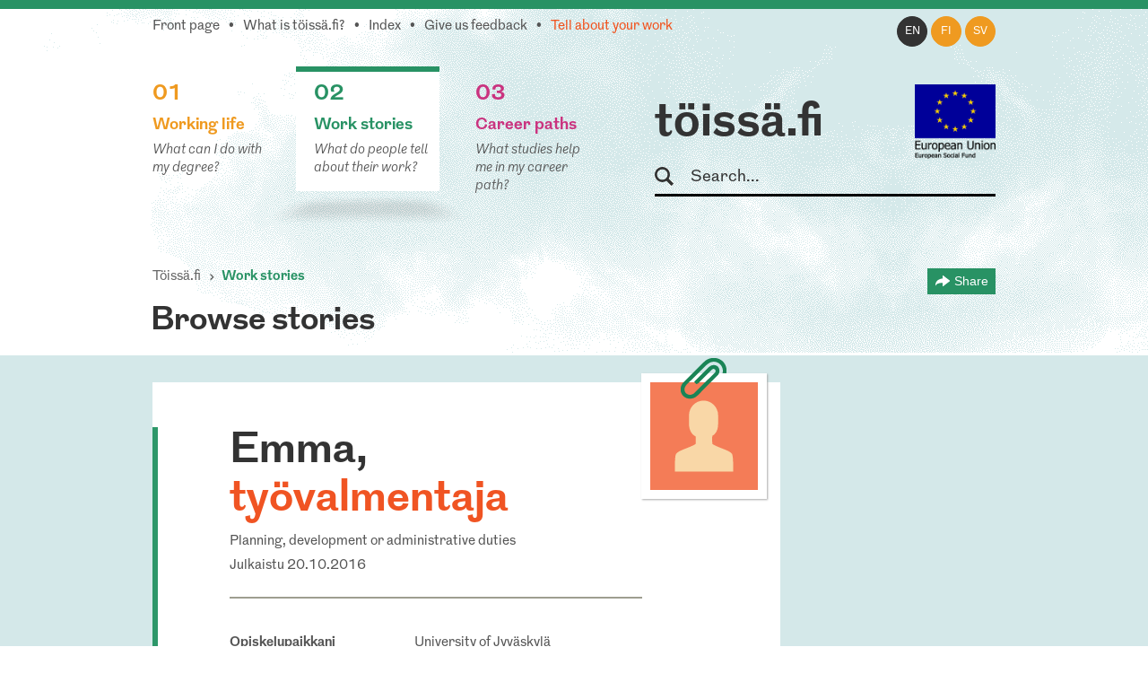

--- FILE ---
content_type: text/html; charset=utf-8
request_url: https://www.toissa.fi/statistics/storiesViz?locale=en_US
body_size: 3235
content:

	<a class="slide" href="/en_US/work-stories?Major=M42">
		<p style="bottom: 11.923076923077px;">Agrologi (AMK)</p>
		<div class="bar-stories-bar" style="height: 11.923076923077px; opacity: 0.038461538461538;">
			<p>1</p>
    	</div>
	</a>

	<a class="slide" href="/en_US/work-stories?Major=M98">
		<p style="bottom: 119.23076923077px;">Aikuiskasvatus</p>
		<div class="bar-stories-bar" style="height: 119.23076923077px; opacity: 0.38461538461538;">
			<p>10</p>
    	</div>
	</a>

	<a class="slide" href="/en_US/work-stories?Major=M492">
		<p style="bottom: 11.923076923077px;">Akvaattiset tieteet</p>
		<div class="bar-stories-bar" style="height: 11.923076923077px; opacity: 0.038461538461538;">
			<p>1</p>
    	</div>
	</a>

	<a class="slide" href="/en_US/work-stories?Major=M101">
		<p style="bottom: 71.538461538462px;">Antropologia</p>
		<div class="bar-stories-bar" style="height: 71.538461538462px; opacity: 0.23076923076923;">
			<p>6</p>
    	</div>
	</a>

	<a class="slide" href="/en_US/work-stories?Major=M615">
		<p style="bottom: 11.923076923077px;">Apuvälineteknikko (AMK): apuneuvoteknikko (AMK)</p>
		<div class="bar-stories-bar" style="height: 11.923076923077px; opacity: 0.038461538461538;">
			<p>1</p>
    	</div>
	</a>

	<a class="slide" href="/en_US/work-stories?Major=M102">
		<p style="bottom: 35.769230769231px;">Arkeologia</p>
		<div class="bar-stories-bar" style="height: 35.769230769231px; opacity: 0.11538461538462;">
			<p>3</p>
    	</div>
	</a>

	<a class="slide" href="/en_US/work-stories?Major=M103">
		<p style="bottom: 35.769230769231px;">Arkkitehtuuri</p>
		<div class="bar-stories-bar" style="height: 35.769230769231px; opacity: 0.11538461538462;">
			<p>3</p>
    	</div>
	</a>

	<a class="slide" href="/en_US/work-stories?Major=M104">
		<p style="bottom: 35.769230769231px;">Automaatiotekniikka</p>
		<div class="bar-stories-bar" style="height: 35.769230769231px; opacity: 0.11538461538462;">
			<p>3</p>
    	</div>
	</a>

	<a class="slide" href="/en_US/work-stories?Major=M106">
		<p style="bottom: 23.846153846154px;">Biologia</p>
		<div class="bar-stories-bar" style="height: 23.846153846154px; opacity: 0.076923076923077;">
			<p>2</p>
    	</div>
	</a>

	<a class="slide" href="/en_US/work-stories?Major=M107">
		<p style="bottom: 11.923076923077px;">Biomateriaalitekniikka</p>
		<div class="bar-stories-bar" style="height: 11.923076923077px; opacity: 0.038461538461538;">
			<p>1</p>
    	</div>
	</a>

	<a class="slide" href="/en_US/work-stories?Major=M109">
		<p style="bottom: 47.692307692308px;">Biotekniikka</p>
		<div class="bar-stories-bar" style="height: 47.692307692308px; opacity: 0.15384615384615;">
			<p>4</p>
    	</div>
	</a>

	<a class="slide" href="/en_US/work-stories?Major=M113">
		<p style="bottom: 35.769230769231px;">Ekologia</p>
		<div class="bar-stories-bar" style="height: 35.769230769231px; opacity: 0.11538461538462;">
			<p>3</p>
    	</div>
	</a>

	<a class="slide" href="/en_US/work-stories?Major=M114">
		<p style="bottom: 11.923076923077px;">Eksegetiikka</p>
		<div class="bar-stories-bar" style="height: 11.923076923077px; opacity: 0.038461538461538;">
			<p>1</p>
    	</div>
	</a>

	<a class="slide" href="/en_US/work-stories?Major=M119">
		<p style="bottom: 35.769230769231px;">Eläinlääketiede</p>
		<div class="bar-stories-bar" style="height: 35.769230769231px; opacity: 0.11538461538462;">
			<p>3</p>
    	</div>
	</a>

	<a class="slide" href="/en_US/work-stories?Major=M563">
		<p style="bottom: 11.923076923077px;">Elintarviketieteet</p>
		<div class="bar-stories-bar" style="height: 11.923076923077px; opacity: 0.038461538461538;">
			<p>1</p>
    	</div>
	</a>

	<a class="slide" href="/en_US/work-stories?Major=M519">
		<p style="bottom: 11.923076923077px;">Elokuvataide</p>
		<div class="bar-stories-bar" style="height: 11.923076923077px; opacity: 0.038461538461538;">
			<p>1</p>
    	</div>
	</a>

	<a class="slide" href="/en_US/work-stories?Major=M121">
		<p style="bottom: 59.615384615385px;">Energiatekniikka</p>
		<div class="bar-stories-bar" style="height: 59.615384615385px; opacity: 0.19230769230769;">
			<p>5</p>
    	</div>
	</a>

	<a class="slide" href="/en_US/work-stories?Major=M122">
		<p style="bottom: 143.07692307692px;">Englannin kieli</p>
		<div class="bar-stories-bar" style="height: 143.07692307692px; opacity: 0.46153846153846;">
			<p>12</p>
    	</div>
	</a>

	<a class="slide" href="/en_US/work-stories?Major=M532">
		<p style="bottom: 11.923076923077px;">Ensihoitaja (AMK)</p>
		<div class="bar-stories-bar" style="height: 11.923076923077px; opacity: 0.038461538461538;">
			<p>1</p>
    	</div>
	</a>

	<a class="slide" href="/en_US/work-stories?Major=M124">
		<p style="bottom: 23.846153846154px;">Erityispedagogiikka</p>
		<div class="bar-stories-bar" style="height: 23.846153846154px; opacity: 0.076923076923077;">
			<p>2</p>
    	</div>
	</a>

	<a class="slide" href="/en_US/work-stories?Major=M125">
		<p style="bottom: 11.923076923077px;">Espanjan kieli</p>
		<div class="bar-stories-bar" style="height: 11.923076923077px; opacity: 0.038461538461538;">
			<p>1</p>
    	</div>
	</a>

	<a class="slide" href="/en_US/work-stories?Major=M21">
		<p style="bottom: 23.846153846154px;">Estenomi (AMK)</p>
		<div class="bar-stories-bar" style="height: 23.846153846154px; opacity: 0.076923076923077;">
			<p>2</p>
    	</div>
	</a>

	<a class="slide" href="/en_US/work-stories?Major=M126">
		<p style="bottom: 47.692307692308px;">Farmasia</p>
		<div class="bar-stories-bar" style="height: 47.692307692308px; opacity: 0.15384615384615;">
			<p>4</p>
    	</div>
	</a>

	<a class="slide" href="/en_US/work-stories?Major=M127">
		<p style="bottom: 95.384615384615px;">Filosofia</p>
		<div class="bar-stories-bar" style="height: 95.384615384615px; opacity: 0.30769230769231;">
			<p>8</p>
    	</div>
	</a>

	<a class="slide" href="/en_US/work-stories?Major=M129">
		<p style="bottom: 47.692307692308px;">Folkloristiikka</p>
		<div class="bar-stories-bar" style="height: 47.692307692308px; opacity: 0.15384615384615;">
			<p>4</p>
    	</div>
	</a>

	<a class="slide" href="/en_US/work-stories?Major=M131">
		<p style="bottom: 47.692307692308px;">Fysiikka</p>
		<div class="bar-stories-bar" style="height: 47.692307692308px; opacity: 0.15384615384615;">
			<p>4</p>
    	</div>
	</a>

	<a class="slide" href="/en_US/work-stories?Major=M12">
		<p style="bottom: 59.615384615385px;">Fysioterapeutti (AMK)</p>
		<div class="bar-stories-bar" style="height: 59.615384615385px; opacity: 0.19230769230769;">
			<p>5</p>
    	</div>
	</a>

	<a class="slide" href="/en_US/work-stories?Major=M133">
		<p style="bottom: 23.846153846154px;">Geologia</p>
		<div class="bar-stories-bar" style="height: 23.846153846154px; opacity: 0.076923076923077;">
			<p>2</p>
    	</div>
	</a>

	<a class="slide" href="/en_US/work-stories?Major=M600">
		<p style="bottom: 11.923076923077px;">Geronomi (AMK)</p>
		<div class="bar-stories-bar" style="height: 11.923076923077px; opacity: 0.038461538461538;">
			<p>1</p>
    	</div>
	</a>

	<a class="slide" href="/en_US/work-stories?Major=M134">
		<p style="bottom: 35.769230769231px;">Gerontologia ja kansanterveystiede</p>
		<div class="bar-stories-bar" style="height: 35.769230769231px; opacity: 0.11538461538462;">
			<p>3</p>
    	</div>
	</a>

	<a class="slide" href="/en_US/work-stories?Major=M494">
		<p style="bottom: 23.846153846154px;">Graafinen suunnittelu</p>
		<div class="bar-stories-bar" style="height: 23.846153846154px; opacity: 0.076923076923077;">
			<p>2</p>
    	</div>
	</a>

	<a class="slide" href="/en_US/work-stories?Major=M135">
		<p style="bottom: 119.23076923077px;">Hallintotiede</p>
		<div class="bar-stories-bar" style="height: 119.23076923077px; opacity: 0.38461538461538;">
			<p>10</p>
    	</div>
	</a>

	<a class="slide" href="/en_US/work-stories?Major=M136">
		<p style="bottom: 35.769230769231px;">Hammaslääketiede</p>
		<div class="bar-stories-bar" style="height: 35.769230769231px; opacity: 0.11538461538462;">
			<p>3</p>
    	</div>
	</a>

	<a class="slide" href="/en_US/work-stories?Major=M137">
		<p style="bottom: 310px;">Historia</p>
		<div class="bar-stories-bar" style="height: 310px; opacity: 1;">
			<p>26</p>
    	</div>
	</a>

	<a class="slide" href="/en_US/work-stories?Major=M138">
		<p style="bottom: 11.923076923077px;">Hoitotiede</p>
		<div class="bar-stories-bar" style="height: 11.923076923077px; opacity: 0.038461538461538;">
			<p>1</p>
    	</div>
	</a>

	<a class="slide" href="/en_US/work-stories?Major=M140">
		<p style="bottom: 11.923076923077px;">Hyvinvointitekniikka</p>
		<div class="bar-stories-bar" style="height: 11.923076923077px; opacity: 0.038461538461538;">
			<p>1</p>
    	</div>
	</a>

	<a class="slide" href="/en_US/work-stories?Major=M142">
		<p style="bottom: 35.769230769231px;">Informaatiotutkimus</p>
		<div class="bar-stories-bar" style="height: 35.769230769231px; opacity: 0.11538461538462;">
			<p>3</p>
    	</div>
	</a>

	<a class="slide" href="/en_US/work-stories?Major=M2">
		<p style="bottom: 11.923076923077px;">Insinööri (AMK), automaatiotekniikka</p>
		<div class="bar-stories-bar" style="height: 11.923076923077px; opacity: 0.038461538461538;">
			<p>1</p>
    	</div>
	</a>

	<a class="slide" href="/en_US/work-stories?Major=M3">
		<p style="bottom: 83.461538461538px;">Insinööri (AMK), bio- ja elintarviketekniikka</p>
		<div class="bar-stories-bar" style="height: 83.461538461538px; opacity: 0.26923076923077;">
			<p>7</p>
    	</div>
	</a>

	<a class="slide" href="/en_US/work-stories?Major=M28">
		<p style="bottom: 11.923076923077px;">Insinööri (AMK), konetekniikka</p>
		<div class="bar-stories-bar" style="height: 11.923076923077px; opacity: 0.038461538461538;">
			<p>1</p>
    	</div>
	</a>

	<a class="slide" href="/en_US/work-stories?Major=M536">
		<p style="bottom: 11.923076923077px;">Insinööri (AMK), liikenneala</p>
		<div class="bar-stories-bar" style="height: 11.923076923077px; opacity: 0.038461538461538;">
			<p>1</p>
    	</div>
	</a>

	<a class="slide" href="/en_US/work-stories?Major=M40">
		<p style="bottom: 59.615384615385px;">Insinööri (AMK), logistiikka</p>
		<div class="bar-stories-bar" style="height: 59.615384615385px; opacity: 0.19230769230769;">
			<p>5</p>
    	</div>
	</a>

	<a class="slide" href="/en_US/work-stories?Major=M604">
		<p style="bottom: 11.923076923077px;">Insinööri (AMK), merenkulku</p>
		<div class="bar-stories-bar" style="height: 11.923076923077px; opacity: 0.038461538461538;">
			<p>1</p>
    	</div>
	</a>

	<a class="slide" href="/en_US/work-stories?Major=M70">
		<p style="bottom: 35.769230769231px;">Insinööri (AMK), rakennustekniikka</p>
		<div class="bar-stories-bar" style="height: 35.769230769231px; opacity: 0.11538461538462;">
			<p>3</p>
    	</div>
	</a>

	<a class="slide" href="/en_US/work-stories?Major=M589">
		<p style="bottom: 11.923076923077px;">Insinööri (AMK), rakennustekniikka ja yhdyskuntatekniikka</p>
		<div class="bar-stories-bar" style="height: 11.923076923077px; opacity: 0.038461538461538;">
			<p>1</p>
    	</div>
	</a>

	<a class="slide" href="/en_US/work-stories?Major=M540">
		<p style="bottom: 11.923076923077px;">Insinööri (AMK), sähkötekniikka</p>
		<div class="bar-stories-bar" style="height: 11.923076923077px; opacity: 0.038461538461538;">
			<p>1</p>
    	</div>
	</a>

	<a class="slide" href="/en_US/work-stories?Major=M86">
		<p style="bottom: 11.923076923077px;">Insinööri (AMK), tietotekniikka</p>
		<div class="bar-stories-bar" style="height: 11.923076923077px; opacity: 0.038461538461538;">
			<p>1</p>
    	</div>
	</a>

	<a class="slide" href="/en_US/work-stories?Major=M96">
		<p style="bottom: 23.846153846154px;">Insinööri (AMK), ympäristötekniikka</p>
		<div class="bar-stories-bar" style="height: 23.846153846154px; opacity: 0.076923076923077;">
			<p>2</p>
    	</div>
	</a>

	<a class="slide" href="/en_US/work-stories?Major=M572">
		<p style="bottom: 11.923076923077px;">Insinööri (ylempi AMK), teknologiaosaamisen johtaminen</p>
		<div class="bar-stories-bar" style="height: 11.923076923077px; opacity: 0.038461538461538;">
			<p>1</p>
    	</div>
	</a>

	<a class="slide" href="/en_US/work-stories?Major=M143">
		<p style="bottom: 11.923076923077px;">Italian kieli</p>
		<div class="bar-stories-bar" style="height: 11.923076923077px; opacity: 0.038461538461538;">
			<p>1</p>
    	</div>
	</a>

	<a class="slide" href="/en_US/work-stories?Major=M144">
		<p style="bottom: 11.923076923077px;">Johtaminen ja organisaatiot</p>
		<div class="bar-stories-bar" style="height: 11.923076923077px; opacity: 0.038461538461538;">
			<p>1</p>
    	</div>
	</a>

	<a class="slide" href="/en_US/work-stories?Major=M464">
		<p style="bottom: 47.692307692308px;">Johtaminen ja organisaatiot</p>
		<div class="bar-stories-bar" style="height: 47.692307692308px; opacity: 0.15384615384615;">
			<p>4</p>
    	</div>
	</a>

	<a class="slide" href="/en_US/work-stories?Major=M145">
		<p style="bottom: 83.461538461538px;">Julkisoikeus</p>
		<div class="bar-stories-bar" style="height: 83.461538461538px; opacity: 0.26923076923077;">
			<p>7</p>
    	</div>
	</a>

	<a class="slide" href="/en_US/work-stories?Major=M175">
		<p style="bottom: 83.461538461538px;">Kääntäminen ja tulkkaus</p>
		<div class="bar-stories-bar" style="height: 83.461538461538px; opacity: 0.26923076923077;">
			<p>7</p>
    	</div>
	</a>

	<a class="slide" href="/en_US/work-stories?Major=M150">
		<p style="bottom: 71.538461538462px;">Kansainvälinen politiikka</p>
		<div class="bar-stories-bar" style="height: 71.538461538462px; opacity: 0.23076923076923;">
			<p>6</p>
    	</div>
	</a>

	<a class="slide" href="/en_US/work-stories?Major=M151">
		<p style="bottom: 95.384615384615px;">Kansantaloustiede</p>
		<div class="bar-stories-bar" style="height: 95.384615384615px; opacity: 0.30769230769231;">
			<p>8</p>
    	</div>
	</a>

	<a class="slide" href="/en_US/work-stories?Major=M152">
		<p style="bottom: 35.769230769231px;">Kansatiede</p>
		<div class="bar-stories-bar" style="height: 35.769230769231px; opacity: 0.11538461538462;">
			<p>3</p>
    	</div>
	</a>

	<a class="slide" href="/en_US/work-stories?Major=M173">
		<p style="bottom: 11.923076923077px;">Käsityö</p>
		<div class="bar-stories-bar" style="height: 11.923076923077px; opacity: 0.038461538461538;">
			<p>1</p>
    	</div>
	</a>

	<a class="slide" href="/en_US/work-stories?Major=M153">
		<p style="bottom: 47.692307692308px;">Kasvatuspsykologia</p>
		<div class="bar-stories-bar" style="height: 47.692307692308px; opacity: 0.15384615384615;">
			<p>4</p>
    	</div>
	</a>

	<a class="slide" href="/en_US/work-stories?Major=M154">
		<p style="bottom: 250.38461538462px;">Kasvatustiede</p>
		<div class="bar-stories-bar" style="height: 250.38461538462px; opacity: 0.80769230769231;">
			<p>21</p>
    	</div>
	</a>

	<a class="slide" href="/en_US/work-stories?Major=M319">
		<p style="bottom: 83.461538461538px;">Kauppatieteet</p>
		<div class="bar-stories-bar" style="height: 83.461538461538px; opacity: 0.26923076923077;">
			<p>7</p>
    	</div>
	</a>

	<a class="slide" href="/en_US/work-stories?Major=M159">
		<p style="bottom: 35.769230769231px;">Kemia</p>
		<div class="bar-stories-bar" style="height: 35.769230769231px; opacity: 0.11538461538462;">
			<p>3</p>
    	</div>
	</a>

	<a class="slide" href="/en_US/work-stories?Major=M460">
		<p style="bottom: 23.846153846154px;">Kemiantekniikka</p>
		<div class="bar-stories-bar" style="height: 23.846153846154px; opacity: 0.076923076923077;">
			<p>2</p>
    	</div>
	</a>

	<a class="slide" href="/en_US/work-stories?Major=M160">
		<p style="bottom: 11.923076923077px;">Kieliteknologia</p>
		<div class="bar-stories-bar" style="height: 11.923076923077px; opacity: 0.038461538461538;">
			<p>1</p>
    	</div>
	</a>

	<a class="slide" href="/en_US/work-stories?Major=M161">
		<p style="bottom: 274.23076923077px;">Kirjallisuus</p>
		<div class="bar-stories-bar" style="height: 274.23076923077px; opacity: 0.88461538461538;">
			<p>23</p>
    	</div>
	</a>

	<a class="slide" href="/en_US/work-stories?Major=M163">
		<p style="bottom: 35.769230769231px;">Kirkkomusiikki</p>
		<div class="bar-stories-bar" style="height: 35.769230769231px; opacity: 0.11538461538462;">
			<p>3</p>
    	</div>
	</a>

	<a class="slide" href="/en_US/work-stories?Major=M467">
		<p style="bottom: 23.846153846154px;">Konetekniikka</p>
		<div class="bar-stories-bar" style="height: 23.846153846154px; opacity: 0.076923076923077;">
			<p>2</p>
    	</div>
	</a>

	<a class="slide" href="/en_US/work-stories?Major=M169">
		<p style="bottom: 23.846153846154px;">Kotitalous</p>
		<div class="bar-stories-bar" style="height: 23.846153846154px; opacity: 0.076923076923077;">
			<p>2</p>
    	</div>
	</a>

	<a class="slide" href="/en_US/work-stories?Major=M32">
		<p style="bottom: 23.846153846154px;">Kuntoutuksen ohjaaja (AMK)</p>
		<div class="bar-stories-bar" style="height: 23.846153846154px; opacity: 0.076923076923077;">
			<p>2</p>
    	</div>
	</a>

	<a class="slide" href="/en_US/work-stories?Major=M34">
		<p style="bottom: 35.769230769231px;">Kuvataiteilija (AMK)</p>
		<div class="bar-stories-bar" style="height: 35.769230769231px; opacity: 0.11538461538462;">
			<p>3</p>
    	</div>
	</a>

	<a class="slide" href="/en_US/work-stories?Major=M186">
		<p style="bottom: 59.615384615385px;">Lääketiede</p>
		<div class="bar-stories-bar" style="height: 59.615384615385px; opacity: 0.19230769230769;">
			<p>5</p>
    	</div>
	</a>

	<a class="slide" href="/en_US/work-stories?Major=M470">
		<p style="bottom: 47.692307692308px;">Laskentatoimi ja rahoitus</p>
		<div class="bar-stories-bar" style="height: 47.692307692308px; opacity: 0.15384615384615;">
			<p>4</p>
    	</div>
	</a>

	<a class="slide" href="/en_US/work-stories?Major=M503">
		<p style="bottom: 11.923076923077px;">Liikuntabiologia</p>
		<div class="bar-stories-bar" style="height: 11.923076923077px; opacity: 0.038461538461538;">
			<p>1</p>
    	</div>
	</a>

	<a class="slide" href="/en_US/work-stories?Major=M183">
		<p style="bottom: 11.923076923077px;">Logistiikka</p>
		<div class="bar-stories-bar" style="height: 11.923076923077px; opacity: 0.038461538461538;">
			<p>1</p>
    	</div>
	</a>

	<a class="slide" href="/en_US/work-stories?Major=M184">
		<p style="bottom: 23.846153846154px;">Logopedia</p>
		<div class="bar-stories-bar" style="height: 23.846153846154px; opacity: 0.076923076923077;">
			<p>2</p>
    	</div>
	</a>

	<a class="slide" href="/en_US/work-stories?Major=M185">
		<p style="bottom: 11.923076923077px;">Luokanopettajakoulutus</p>
		<div class="bar-stories-bar" style="height: 11.923076923077px; opacity: 0.038461538461538;">
			<p>1</p>
    	</div>
	</a>

	<a class="slide" href="/en_US/work-stories?Major=M187">
		<p style="bottom: 23.846153846154px;">Maailman kulttuurien tutkimus</p>
		<div class="bar-stories-bar" style="height: 23.846153846154px; opacity: 0.076923076923077;">
			<p>2</p>
    	</div>
	</a>

	<a class="slide" href="/en_US/work-stories?Major=M188">
		<p style="bottom: 83.461538461538px;">Maantiede</p>
		<div class="bar-stories-bar" style="height: 83.461538461538px; opacity: 0.26923076923077;">
			<p>7</p>
    	</div>
	</a>

	<a class="slide" href="/en_US/work-stories?Major=M564">
		<p style="bottom: 23.846153846154px;">Maataloustieteet</p>
		<div class="bar-stories-bar" style="height: 23.846153846154px; opacity: 0.076923076923077;">
			<p>2</p>
    	</div>
	</a>

	<a class="slide" href="/en_US/work-stories?Major=M191">
		<p style="bottom: 83.461538461538px;">Markkinointi</p>
		<div class="bar-stories-bar" style="height: 83.461538461538px; opacity: 0.26923076923077;">
			<p>7</p>
    	</div>
	</a>

	<a class="slide" href="/en_US/work-stories?Major=M192">
		<p style="bottom: 95.384615384615px;">Matematiikka</p>
		<div class="bar-stories-bar" style="height: 95.384615384615px; opacity: 0.30769230769231;">
			<p>8</p>
    	</div>
	</a>

	<a class="slide" href="/en_US/work-stories?Major=M474">
		<p style="bottom: 59.615384615385px;">Materiaalitekniikka</p>
		<div class="bar-stories-bar" style="height: 59.615384615385px; opacity: 0.19230769230769;">
			<p>5</p>
    	</div>
	</a>

	<a class="slide" href="/en_US/work-stories?Major=M506">
		<p style="bottom: 11.923076923077px;">Matkailututkimus</p>
		<div class="bar-stories-bar" style="height: 11.923076923077px; opacity: 0.038461538461538;">
			<p>1</p>
    	</div>
	</a>

	<a class="slide" href="/en_US/work-stories?Major=M92">
		<p style="bottom: 35.769230769231px;">Medianomi (AMK)</p>
		<div class="bar-stories-bar" style="height: 35.769230769231px; opacity: 0.11538461538462;">
			<p>3</p>
    	</div>
	</a>

	<a class="slide" href="/en_US/work-stories?Major=M52">
		<p style="bottom: 11.923076923077px;">Metsätalousinsinööri (AMK)</p>
		<div class="bar-stories-bar" style="height: 11.923076923077px; opacity: 0.038461538461538;">
			<p>1</p>
    	</div>
	</a>

	<a class="slide" href="/en_US/work-stories?Major=M194">
		<p style="bottom: 35.769230769231px;">Metsätieteet</p>
		<div class="bar-stories-bar" style="height: 35.769230769231px; opacity: 0.11538461538462;">
			<p>3</p>
    	</div>
	</a>

	<a class="slide" href="/en_US/work-stories?Major=M199">
		<p style="bottom: 23.846153846154px;">Musiikkikasvatus</p>
		<div class="bar-stories-bar" style="height: 23.846153846154px; opacity: 0.076923076923077;">
			<p>2</p>
    	</div>
	</a>

	<a class="slide" href="/en_US/work-stories?Major=M543">
		<p style="bottom: 11.923076923077px;">Musiikkipedagogi (AMK)</p>
		<div class="bar-stories-bar" style="height: 11.923076923077px; opacity: 0.038461538461538;">
			<p>1</p>
    	</div>
	</a>

	<a class="slide" href="/en_US/work-stories?Major=M201">
		<p style="bottom: 35.769230769231px;">Musiikkitiede</p>
		<div class="bar-stories-bar" style="height: 35.769230769231px; opacity: 0.11538461538462;">
			<p>3</p>
    	</div>
	</a>

	<a class="slide" href="/en_US/work-stories?Major=M202">
		<p style="bottom: 11.923076923077px;">Naistutkimus</p>
		<div class="bar-stories-bar" style="height: 11.923076923077px; opacity: 0.038461538461538;">
			<p>1</p>
    	</div>
	</a>

	<a class="slide" href="/en_US/work-stories?Major=M508">
		<p style="bottom: 11.923076923077px;">Näyttelijäntyö</p>
		<div class="bar-stories-bar" style="height: 11.923076923077px; opacity: 0.038461538461538;">
			<p>1</p>
    	</div>
	</a>

	<a class="slide" href="/en_US/work-stories?Major=M203">
		<p style="bottom: 11.923076923077px;">Ohjelmistotekniikka</p>
		<div class="bar-stories-bar" style="height: 11.923076923077px; opacity: 0.038461538461538;">
			<p>1</p>
    	</div>
	</a>

	<a class="slide" href="/en_US/work-stories?Major=M480">
		<p style="bottom: 11.923076923077px;">Ohjelmistotuotanto</p>
		<div class="bar-stories-bar" style="height: 11.923076923077px; opacity: 0.038461538461538;">
			<p>1</p>
    	</div>
	</a>

	<a class="slide" href="/en_US/work-stories?Major=M205">
		<p style="bottom: 143.07692307692px;">Oikeustiede</p>
		<div class="bar-stories-bar" style="height: 143.07692307692px; opacity: 0.46153846153846;">
			<p>12</p>
    	</div>
	</a>

	<a class="slide" href="/en_US/work-stories?Major=M58">
		<p style="bottom: 11.923076923077px;">Optometristi (AMK)</p>
		<div class="bar-stories-bar" style="height: 11.923076923077px; opacity: 0.038461538461538;">
			<p>1</p>
    	</div>
	</a>

	<a class="slide" href="/en_US/work-stories?Major=M209">
		<p style="bottom: 119.23076923077px;">Psykologia</p>
		<div class="bar-stories-bar" style="height: 119.23076923077px; opacity: 0.38461538461538;">
			<p>10</p>
    	</div>
	</a>

	<a class="slide" href="/en_US/work-stories?Major=M210">
		<p style="bottom: 11.923076923077px;">Puunjalostustekniikka</p>
		<div class="bar-stories-bar" style="height: 11.923076923077px; opacity: 0.038461538461538;">
			<p>1</p>
    	</div>
	</a>

	<a class="slide" href="/en_US/work-stories?Major=M71">
		<p style="bottom: 11.923076923077px;">Rakennusmestari (AMK)</p>
		<div class="bar-stories-bar" style="height: 11.923076923077px; opacity: 0.038461538461538;">
			<p>1</p>
    	</div>
	</a>

	<a class="slide" href="/en_US/work-stories?Major=M211">
		<p style="bottom: 23.846153846154px;">Rakennustekniikka</p>
		<div class="bar-stories-bar" style="height: 23.846153846154px; opacity: 0.076923076923077;">
			<p>2</p>
    	</div>
	</a>

	<a class="slide" href="/en_US/work-stories?Major=M213">
		<p style="bottom: 35.769230769231px;">Ranskan kieli</p>
		<div class="bar-stories-bar" style="height: 35.769230769231px; opacity: 0.11538461538462;">
			<p>3</p>
    	</div>
	</a>

	<a class="slide" href="/en_US/work-stories?Major=M547">
		<p style="bottom: 23.846153846154px;">Restonomi (AMK), majoitus- ja ravitsemisala</p>
		<div class="bar-stories-bar" style="height: 23.846153846154px; opacity: 0.076923076923077;">
			<p>2</p>
    	</div>
	</a>

	<a class="slide" href="/en_US/work-stories?Major=M49">
		<p style="bottom: 23.846153846154px;">Restonomi (AMK), matkailu</p>
		<div class="bar-stories-bar" style="height: 23.846153846154px; opacity: 0.076923076923077;">
			<p>2</p>
    	</div>
	</a>

	<a class="slide" href="/en_US/work-stories?Major=M581">
		<p style="bottom: 11.923076923077px;">Restonomi (AMK), muu tai tuntematon ala</p>
		<div class="bar-stories-bar" style="height: 11.923076923077px; opacity: 0.038461538461538;">
			<p>1</p>
    	</div>
	</a>

	<a class="slide" href="/en_US/work-stories?Major=M548">
		<p style="bottom: 11.923076923077px;">Restonomi (AMK), puhdistuspalvelu ja talousala</p>
		<div class="bar-stories-bar" style="height: 11.923076923077px; opacity: 0.038461538461538;">
			<p>1</p>
    	</div>
	</a>

	<a class="slide" href="/en_US/work-stories?Major=M215">
		<p style="bottom: 95.384615384615px;">Ruotsin kieli</p>
		<div class="bar-stories-bar" style="height: 95.384615384615px; opacity: 0.30769230769231;">
			<p>8</p>
    	</div>
	</a>

	<a class="slide" href="/en_US/work-stories?Major=M231">
		<p style="bottom: 11.923076923077px;">Sähkötekniikka</p>
		<div class="bar-stories-bar" style="height: 11.923076923077px; opacity: 0.038461538461538;">
			<p>1</p>
    	</div>
	</a>

	<a class="slide" href="/en_US/work-stories?Major=M573">
		<p style="bottom: 23.846153846154px;">Sairaanhoitaja (ylempi AMK)</p>
		<div class="bar-stories-bar" style="height: 23.846153846154px; opacity: 0.076923076923077;">
			<p>2</p>
    	</div>
	</a>

	<a class="slide" href="/en_US/work-stories?Major=M217">
		<p style="bottom: 107.30769230769px;">Saksan kieli</p>
		<div class="bar-stories-bar" style="height: 107.30769230769px; opacity: 0.34615384615385;">
			<p>9</p>
    	</div>
	</a>

	<a class="slide" href="/en_US/work-stories?Major=M481">
		<p style="bottom: 11.923076923077px;">Slavistiikka ja baltologia</p>
		<div class="bar-stories-bar" style="height: 11.923076923077px; opacity: 0.038461538461538;">
			<p>1</p>
    	</div>
	</a>

	<a class="slide" href="/en_US/work-stories?Major=M525">
		<p style="bottom: 11.923076923077px;">Solu- ja molekyylibiologia</p>
		<div class="bar-stories-bar" style="height: 11.923076923077px; opacity: 0.038461538461538;">
			<p>1</p>
    	</div>
	</a>

	<a class="slide" href="/en_US/work-stories?Major=M482">
		<p style="bottom: 11.923076923077px;">Sosiaalipedagogiikka</p>
		<div class="bar-stories-bar" style="height: 11.923076923077px; opacity: 0.038461538461538;">
			<p>1</p>
    	</div>
	</a>

	<a class="slide" href="/en_US/work-stories?Major=M222">
		<p style="bottom: 83.461538461538px;">Sosiaalipolitiikka</p>
		<div class="bar-stories-bar" style="height: 83.461538461538px; opacity: 0.26923076923077;">
			<p>7</p>
    	</div>
	</a>

	<a class="slide" href="/en_US/work-stories?Major=M223">
		<p style="bottom: 83.461538461538px;">Sosiaalipsykologia</p>
		<div class="bar-stories-bar" style="height: 83.461538461538px; opacity: 0.26923076923077;">
			<p>7</p>
    	</div>
	</a>

	<a class="slide" href="/en_US/work-stories?Major=M224">
		<p style="bottom: 47.692307692308px;">Sosiaalityö</p>
		<div class="bar-stories-bar" style="height: 47.692307692308px; opacity: 0.15384615384615;">
			<p>4</p>
    	</div>
	</a>

	<a class="slide" href="/en_US/work-stories?Major=M225">
		<p style="bottom: 202.69230769231px;">Sosiologia</p>
		<div class="bar-stories-bar" style="height: 202.69230769231px; opacity: 0.65384615384615;">
			<p>17</p>
    	</div>
	</a>

	<a class="slide" href="/en_US/work-stories?Major=M74">
		<p style="bottom: 226.53846153846px;">Sosionomi (AMK)</p>
		<div class="bar-stories-bar" style="height: 226.53846153846px; opacity: 0.73076923076923;">
			<p>19</p>
    	</div>
	</a>

	<a class="slide" href="/en_US/work-stories?Major=M574">
		<p style="bottom: 35.769230769231px;">Sosionomi (AMK), sosiaaliala</p>
		<div class="bar-stories-bar" style="height: 35.769230769231px; opacity: 0.11538461538462;">
			<p>3</p>
    	</div>
	</a>

	<a class="slide" href="/en_US/work-stories?Major=M575">
		<p style="bottom: 11.923076923077px;">Sosionomi (ylempi AMK), sosiaaliala</p>
		<div class="bar-stories-bar" style="height: 11.923076923077px; opacity: 0.038461538461538;">
			<p>1</p>
    	</div>
	</a>

	<a class="slide" href="/en_US/work-stories?Major=M565">
		<p style="bottom: 23.846153846154px;">Soveltavat taloustieteet</p>
		<div class="bar-stories-bar" style="height: 23.846153846154px; opacity: 0.076923076923077;">
			<p>2</p>
    	</div>
	</a>

	<a class="slide" href="/en_US/work-stories?Major=M510">
		<p style="bottom: 11.923076923077px;">Suomalais-ugrilaiset kielet ja kulttuurit</p>
		<div class="bar-stories-bar" style="height: 11.923076923077px; opacity: 0.038461538461538;">
			<p>1</p>
    	</div>
	</a>

	<a class="slide" href="/en_US/work-stories?Major=M229">
		<p style="bottom: 119.23076923077px;">Suomen kieli</p>
		<div class="bar-stories-bar" style="height: 119.23076923077px; opacity: 0.38461538461538;">
			<p>10</p>
    	</div>
	</a>

	<a class="slide" href="/en_US/work-stories?Major=M233">
		<p style="bottom: 11.923076923077px;">Taidehistoria</p>
		<div class="bar-stories-bar" style="height: 11.923076923077px; opacity: 0.038461538461538;">
			<p>1</p>
    	</div>
	</a>

	<a class="slide" href="/en_US/work-stories?Major=M234">
		<p style="bottom: 59.615384615385px;">Taiteiden tutkimus</p>
		<div class="bar-stories-bar" style="height: 59.615384615385px; opacity: 0.19230769230769;">
			<p>5</p>
    	</div>
	</a>

	<a class="slide" href="/en_US/work-stories?Major=M236">
		<p style="bottom: 23.846153846154px;">Talousmaantiede</p>
		<div class="bar-stories-bar" style="height: 23.846153846154px; opacity: 0.076923076923077;">
			<p>2</p>
    	</div>
	</a>

	<a class="slide" href="/en_US/work-stories?Major=M388">
		<p style="bottom: 11.923076923077px;">Taloustiede</p>
		<div class="bar-stories-bar" style="height: 11.923076923077px; opacity: 0.038461538461538;">
			<p>1</p>
    	</div>
	</a>

	<a class="slide" href="/en_US/work-stories?Major=M526">
		<p style="bottom: 11.923076923077px;">Tanssitaide</p>
		<div class="bar-stories-bar" style="height: 11.923076923077px; opacity: 0.038461538461538;">
			<p>1</p>
    	</div>
	</a>

	<a class="slide" href="/en_US/work-stories?Major=M527">
		<p style="bottom: 23.846153846154px;">Teatteritaide</p>
		<div class="bar-stories-bar" style="height: 23.846153846154px; opacity: 0.076923076923077;">
			<p>2</p>
    	</div>
	</a>

	<a class="slide" href="/en_US/work-stories?Major=M237">
		<p style="bottom: 131.15384615385px;">Teatteritiede</p>
		<div class="bar-stories-bar" style="height: 131.15384615385px; opacity: 0.42307692307692;">
			<p>11</p>
    	</div>
	</a>

	<a class="slide" href="/en_US/work-stories?Major=M238">
		<p style="bottom: 23.846153846154px;">Teknillinen fysiikka ja matematiikka</p>
		<div class="bar-stories-bar" style="height: 23.846153846154px; opacity: 0.076923076923077;">
			<p>2</p>
    	</div>
	</a>

	<a class="slide" href="/en_US/work-stories?Major=M512">
		<p style="bottom: 35.769230769231px;">Teollinen muotoilu</p>
		<div class="bar-stories-bar" style="height: 35.769230769231px; opacity: 0.11538461538462;">
			<p>3</p>
    	</div>
	</a>

	<a class="slide" href="/en_US/work-stories?Major=M242">
		<p style="bottom: 83.461538461538px;">Teologia</p>
		<div class="bar-stories-bar" style="height: 83.461538461538px; opacity: 0.26923076923077;">
			<p>7</p>
    	</div>
	</a>

	<a class="slide" href="/en_US/work-stories?Major=M570">
		<p style="bottom: 11.923076923077px;">Terveydenhoitaja (AMK)</p>
		<div class="bar-stories-bar" style="height: 11.923076923077px; opacity: 0.038461538461538;">
			<p>1</p>
    	</div>
	</a>

	<a class="slide" href="/en_US/work-stories?Major=M244">
		<p style="bottom: 11.923076923077px;">Terveyshallintotiede</p>
		<div class="bar-stories-bar" style="height: 11.923076923077px; opacity: 0.038461538461538;">
			<p>1</p>
    	</div>
	</a>

	<a class="slide" href="/en_US/work-stories?Major=M252">
		<p style="bottom: 131.15384615385px;">Tietojärjestelmätiede</p>
		<div class="bar-stories-bar" style="height: 131.15384615385px; opacity: 0.42307692307692;">
			<p>11</p>
    	</div>
	</a>

	<a class="slide" href="/en_US/work-stories?Major=M250">
		<p style="bottom: 119.23076923077px;">Tietojenkäsittelytiede</p>
		<div class="bar-stories-bar" style="height: 119.23076923077px; opacity: 0.38461538461538;">
			<p>10</p>
    	</div>
	</a>

	<a class="slide" href="/en_US/work-stories?Major=M251">
		<p style="bottom: 59.615384615385px;">Tietojohtaminen</p>
		<div class="bar-stories-bar" style="height: 59.615384615385px; opacity: 0.19230769230769;">
			<p>5</p>
    	</div>
	</a>

	<a class="slide" href="/en_US/work-stories?Major=M254">
		<p style="bottom: 107.30769230769px;">Tietotekniikka</p>
		<div class="bar-stories-bar" style="height: 107.30769230769px; opacity: 0.34615384615385;">
			<p>9</p>
    	</div>
	</a>

	<a class="slide" href="/en_US/work-stories?Major=M256">
		<p style="bottom: 11.923076923077px;">Tilastotiede</p>
		<div class="bar-stories-bar" style="height: 11.923076923077px; opacity: 0.038461538461538;">
			<p>1</p>
    	</div>
	</a>

	<a class="slide" href="/en_US/work-stories?Major=M88">
		<p style="bottom: 83.461538461538px;">Toimintaterapeutti (AMK)</p>
		<div class="bar-stories-bar" style="height: 83.461538461538px; opacity: 0.26923076923077;">
			<p>7</p>
    	</div>
	</a>

	<a class="slide" href="/en_US/work-stories?Major=M25">
		<p style="bottom: 35.769230769231px;">Tradenomi, kirjasto- ja informaatiopalvelut</p>
		<div class="bar-stories-bar" style="height: 35.769230769231px; opacity: 0.11538461538462;">
			<p>3</p>
    	</div>
	</a>

	<a class="slide" href="/en_US/work-stories?Major=M550">
		<p style="bottom: 11.923076923077px;">Tradenomi, muu tai tuntematon ala</p>
		<div class="bar-stories-bar" style="height: 11.923076923077px; opacity: 0.038461538461538;">
			<p>1</p>
    	</div>
	</a>

	<a class="slide" href="/en_US/work-stories?Major=M551">
		<p style="bottom: 35.769230769231px;">Tradenomi, talous, hallinto ja markkinointi</p>
		<div class="bar-stories-bar" style="height: 35.769230769231px; opacity: 0.11538461538462;">
			<p>3</p>
    	</div>
	</a>

	<a class="slide" href="/en_US/work-stories?Major=M84">
		<p style="bottom: 107.30769230769px;">Tradenomi, tietojenkäsittely</p>
		<div class="bar-stories-bar" style="height: 107.30769230769px; opacity: 0.34615384615385;">
			<p>9</p>
    	</div>
	</a>

	<a class="slide" href="/en_US/work-stories?Major=M90">
		<p style="bottom: 11.923076923077px;">Tradenomi, turvallisuusala</p>
		<div class="bar-stories-bar" style="height: 11.923076923077px; opacity: 0.038461538461538;">
			<p>1</p>
    	</div>
	</a>

	<a class="slide" href="/en_US/work-stories?Major=M258">
		<p style="bottom: 59.615384615385px;">Tuotantotalous</p>
		<div class="bar-stories-bar" style="height: 59.615384615385px; opacity: 0.19230769230769;">
			<p>5</p>
    	</div>
	</a>

	<a class="slide" href="/en_US/work-stories?Major=M260">
		<p style="bottom: 23.846153846154px;">Turvallisuustekniikka</p>
		<div class="bar-stories-bar" style="height: 23.846153846154px; opacity: 0.076923076923077;">
			<p>2</p>
    	</div>
	</a>

	<a class="slide" href="/en_US/work-stories?Major=M262">
		<p style="bottom: 11.923076923077px;">Uskonnonpedagogiikka</p>
		<div class="bar-stories-bar" style="height: 11.923076923077px; opacity: 0.038461538461538;">
			<p>1</p>
    	</div>
	</a>

	<a class="slide" href="/en_US/work-stories?Major=M263">
		<p style="bottom: 71.538461538462px;">Uskontotiede</p>
		<div class="bar-stories-bar" style="height: 71.538461538462px; opacity: 0.23076923076923;">
			<p>6</p>
    	</div>
	</a>

	<a class="slide" href="/en_US/work-stories?Major=M266">
		<p style="bottom: 190.76923076923px;">Valtio-oppi</p>
		<div class="bar-stories-bar" style="height: 190.76923076923px; opacity: 0.61538461538462;">
			<p>16</p>
    	</div>
	</a>

	<a class="slide" href="/en_US/work-stories?Major=M267">
		<p style="bottom: 23.846153846154px;">Varhaiskasvatus</p>
		<div class="bar-stories-bar" style="height: 23.846153846154px; opacity: 0.076923076923077;">
			<p>2</p>
    	</div>
	</a>

	<a class="slide" href="/en_US/work-stories?Major=M268">
		<p style="bottom: 35.769230769231px;">Venäjän kieli</p>
		<div class="bar-stories-bar" style="height: 35.769230769231px; opacity: 0.11538461538462;">
			<p>3</p>
    	</div>
	</a>

	<a class="slide" href="/en_US/work-stories?Major=M420">
		<p style="bottom: 11.923076923077px;">Vero-oikeus</p>
		<div class="bar-stories-bar" style="height: 11.923076923077px; opacity: 0.038461538461538;">
			<p>1</p>
    	</div>
	</a>

	<a class="slide" href="/en_US/work-stories?Major=M270">
		<p style="bottom: 83.461538461538px;">Viestintä</p>
		<div class="bar-stories-bar" style="height: 83.461538461538px; opacity: 0.26923076923077;">
			<p>7</p>
    	</div>
	</a>

	<a class="slide" href="/en_US/work-stories?Major=M518">
		<p style="bottom: 59.615384615385px;">Yhteiskuntahistoria</p>
		<div class="bar-stories-bar" style="height: 59.615384615385px; opacity: 0.19230769230769;">
			<p>5</p>
    	</div>
	</a>

	<a class="slide" href="/en_US/work-stories?Major=M272">
		<p style="bottom: 11.923076923077px;">Yhteiskuntamaantiede</p>
		<div class="bar-stories-bar" style="height: 11.923076923077px; opacity: 0.038461538461538;">
			<p>1</p>
    	</div>
	</a>

	<a class="slide" href="/en_US/work-stories?Major=M273">
		<p style="bottom: 83.461538461538px;">Yhteiskuntapolitiikka</p>
		<div class="bar-stories-bar" style="height: 83.461538461538px; opacity: 0.26923076923077;">
			<p>7</p>
    	</div>
	</a>

	<a class="slide" href="/en_US/work-stories?Major=M577">
		<p style="bottom: 83.461538461538px;">Yhteisöpedagogi (AMK)</p>
		<div class="bar-stories-bar" style="height: 83.461538461538px; opacity: 0.26923076923077;">
			<p>7</p>
    	</div>
	</a>

	<a class="slide" href="/en_US/work-stories?Major=M530">
		<p style="bottom: 11.923076923077px;">Ympäristö- ja biotieteet</p>
		<div class="bar-stories-bar" style="height: 11.923076923077px; opacity: 0.038461538461538;">
			<p>1</p>
    	</div>
	</a>

	<a class="slide" href="/en_US/work-stories?Major=M276">
		<p style="bottom: 11.923076923077px;">Ympäristöekologia</p>
		<div class="bar-stories-bar" style="height: 11.923076923077px; opacity: 0.038461538461538;">
			<p>1</p>
    	</div>
	</a>

	<a class="slide" href="/en_US/work-stories?Major=M280">
		<p style="bottom: 35.769230769231px;">Ympäristönsuojelutiede</p>
		<div class="bar-stories-bar" style="height: 35.769230769231px; opacity: 0.11538461538462;">
			<p>3</p>
    	</div>
	</a>

	<a class="slide" href="/en_US/work-stories?Major=M281">
		<p style="bottom: 11.923076923077px;">Ympäristöpolitiikka</p>
		<div class="bar-stories-bar" style="height: 11.923076923077px; opacity: 0.038461538461538;">
			<p>1</p>
    	</div>
	</a>

	<a class="slide" href="/en_US/work-stories?Major=M23">
		<p style="bottom: 35.769230769231px;">Ympäristösuunnittelija (AMK)</p>
		<div class="bar-stories-bar" style="height: 35.769230769231px; opacity: 0.11538461538462;">
			<p>3</p>
    	</div>
	</a>

	<a class="slide" href="/en_US/work-stories?Major=M282">
		<p style="bottom: 11.923076923077px;">Ympäristötekniikka</p>
		<div class="bar-stories-bar" style="height: 11.923076923077px; opacity: 0.038461538461538;">
			<p>1</p>
    	</div>
	</a>

	<a class="slide" href="/en_US/work-stories?Major=M283">
		<p style="bottom: 35.769230769231px;">Ympäristötiede</p>
		<div class="bar-stories-bar" style="height: 35.769230769231px; opacity: 0.11538461538462;">
			<p>3</p>
    	</div>
	</a>

	<a class="slide" href="/en_US/work-stories?Major=M284">
		<p style="bottom: 11.923076923077px;">Ympäristötiede ja -teknologia</p>
		<div class="bar-stories-bar" style="height: 11.923076923077px; opacity: 0.038461538461538;">
			<p>1</p>
    	</div>
	</a>

	<a class="slide" href="/en_US/work-stories?Major=M285">
		<p style="bottom: 11.923076923077px;">Yrittäjyys</p>
		<div class="bar-stories-bar" style="height: 11.923076923077px; opacity: 0.038461538461538;">
			<p>1</p>
    	</div>
	</a>

	<a class="slide" href="/en_US/work-stories?Major=M286">
		<p style="bottom: 11.923076923077px;">Yritysjuridiikka</p>
		<div class="bar-stories-bar" style="height: 11.923076923077px; opacity: 0.038461538461538;">
			<p>1</p>
    	</div>
	</a>



--- FILE ---
content_type: application/javascript
request_url: https://www.toissa.fi/_resources/themes/koutsiMain/javascript/storiesScript.js?m=1636745650
body_size: 1641
content:
! function ($) {

    var thisUrl = window.location.pathname,
    clicks = 0,
    page_loaded = false,
    async;
    
$(document).ready(function ()
{
    checkLongStrings();
    if(window.location.search) {
        checkParameters();
    } else {
        if($('.similar-stories .slide.not-visible').length === 0){
			$('.show-more').hide();
		}
        if($('.single-story-similar-stories').length === 0) {
            loadStoriesAsync();
        }
    }
    $('.limitingStories').change(filterStories);
    $(window).on("popstate", function(e) {
        // Safari and mobile browsers fire popstate on initial page load, this ignores it
        if(!page_loaded && e.originalEvent.state == null) {
            page_loaded = true;
        } else {
            page_loaded = true;
            checkParameters();
        }
    });
    $(window).on("orientationchange", checkLongStrings);
    $('.show-more').click(function()
    {
        if($('.similar-stories .slide.not-visible').length > 0) {
            clicks++;
            history.replaceState(history.state, null, thisUrl + "?Industry=" + $('select[name="IndustryID"]').val() + "&Major=" + $('select[name="MajorID"]').val() + "&Skill=" + $('select[name="SkillID"]').val() + "&School=" + $('select[name="SchoolID"]').val() + "&Graduation=" + $('select[name="Graduation"]').val() + "&Language=" + $('select[name="Language"]').val() + "&Show=" + clicks);
        }
    });
});

function loadStoriesAsync(show) {
    show = show || 0;
    var visibleStories = $('.storypreview').size();
    if(show > 0) {
        $('.similar-stories .slide.not-visible:lt(12)').removeClass('not-visible');
        show--;
    }
    if($('.similar-stories .slide.not-visible').length === 0){
        $('.show-more').hide();
    } else {
        $('.show-more').show();
    }
    async = $.get(linkingPage,
    {
	    'Async' : true,
	    'Visible' : visibleStories,
	    'IndustryID' : $('select[name="IndustryID"]').val(),
	    'MajorID' : $('select[name="MajorID"]').val(),
	    'SkillID' : $('select[name="SkillID"]').val(),
	    'SchoolID' : $('select[name="SchoolID"]').val(),
	    'Graduation' : $('select[name="Graduation"]').val(),
	    'Language' : $('select[name="Language"]').val()
	}, function (data) {
        if(data !== "finish") {
            $('#StoriesListing').append(data);
            checkLongStrings();
            loadStoriesAsync(show);
        } else {
            if(show > 0) {
                var rest = show * 12;
                $('.similar-stories .slide.not-visible:lt(' + rest + ')').removeClass('not-visible');
            }
        }
    });
}

function filterStories()
{
	// Abort all preceding async calls
	if(async) {
		async.abort();
	}
	window.showLoadingSpinner();
	clicks = 0;
    $.get(linkingPage,
    {
	    'IndustryID' : $('select[name="IndustryID"]').val(),
	    'MajorID' : $('select[name="MajorID"]').val(),
	    'SkillID' : $('select[name="SkillID"]').val(),
	    'SchoolID' : $('select[name="SchoolID"]').val(),
	    'Graduation' : $('select[name="Graduation"]').val(),
	    'Language' : $('select[name="Language"]').val()
	}, function (data) {
        $('#StoriesListing').html(data);
        checkLongStrings();
        if($('.similar-stories .slide.not-visible').length == 0){
        	$('.show-more').hide();
        } else {
            $('.show-more').show();
        }
        $('.loading').hide();
        loadStoriesAsync();
    });

    history.pushState(
    {
	    'Industry' : $('select[name="IndustryID"]').val(),
	    'Major' : $('select[name="MajorID"]').val(),
	    'Skill' : $('select[name="SkillID"]').val(),
	    'School' : $('select[name="SchoolID"]').val(),
	    'Graduation' : $('select[name="Graduation"]').val(),
	    'Language' : $('select[name="Language"]').val()
	},
	null,
	thisUrl + "?Industry=" + $('select[name="IndustryID"]').val() + "&Major=" + $('select[name="MajorID"]').val() + "&Skill=" + $('select[name="SkillID"]').val() + "&School=" + $('select[name="SchoolID"]').val() + "&Graduation=" + $('select[name="Graduation"]').val() + "&Language=" + $('select[name="Language"]').val() + "&Show=" + clicks);
    if (history.state.Industry == 0 && history.state.Major == 0 && history.state.Skill == 0 && history.state.School == 0 && history.state.Graduation == 0 && history.state.Language == 0) {
        history.replaceState(history.state, null, thisUrl);
    }
}

function checkParameters()
{
    if(window.location.search) {
        window.showLoadingSpinner();
        var parameterString = window.location.search.substring(1);
        var parameters = parameterString.split("&");
        var valuesArray = [];
        $.each(parameters, function(key, value)
        {
            var pair = value.split("=");
            valuesArray[pair[0]] = pair[1];
        });
        if (typeof(valuesArray['Industry'] == 'string'))
            $('select[name="IndustryID"]').val(valuesArray['Industry']);
        if (typeof(valuesArray['Major'] == 'string'))
            $('select[name="MajorID"]').val(valuesArray['Major']);
        if (typeof(valuesArray['Skill'] == 'string'))
           $('select[name="SkillID"]').val(valuesArray['Skill']);
        if (typeof(valuesArray['School'] == 'string'))
        	$('select[name="SchoolID"]').val(valuesArray['School']);
        if (typeof(valuesArray['Graduation'] == 'string'))
        	$('select[name="Graduation"]').val(valuesArray['Graduation']);
        if (typeof(valuesArray['Language'] == 'string'))
        	$('select[name="Language"]').val(valuesArray['Language']);

        $.get(linkingPage,
        {
	        'IndustryID' : valuesArray['Industry'],
	        'MajorID' : valuesArray['Major'],
	        'SkillID' : valuesArray['Skill'],
	        'SchoolID' : valuesArray['School'],
	        'Graduation' : valuesArray['Graduation'],
	        'Language' : valuesArray['Language'],
	        'Clicks' : valuesArray['Show']
	    }, function (data) {
            $('.loading').hide();
            $('#StoriesListing').html(data);
            checkLongStrings();
            loadStoriesAsync(valuesArray['Show']);
        });
    } else {
        window.showLoadingSpinner();
        $('.limitingStories').each(function()
        {
            $(this).prop('selectedIndex', 0);
        });
        $.get(linkingPage, '', function(data) { 
            $('.loading').hide();
            $('#StoriesListing').html(data);
            checkLongStrings();
            loadStoriesAsync();
        });
    }
}
		
function checkLongStrings() {
	cutStrings($('#StoriesListing header h3 a'), 9, 7);
	cutStrings($('#StoriesListing header h4'), 15, 13);
	cutStrings($('#StoriesListing footer p strong'), 48, 46);
}

function cutStrings(element, maxLength, charBeforeCut) {
	if($(window).width() <= 979 && $(window).width() > 767) {
		element.each(function(key, value) {
    		var txt = value.innerHTML;
    		if(txt.length <= maxLength) {
        		$(value).html(txt);
    		} else {
                var cut = txt.substr(0, charBeforeCut);
                cut = cut + '...';
                $(value).html(cut);
    		}
		});
	}
}

}(jQuery);